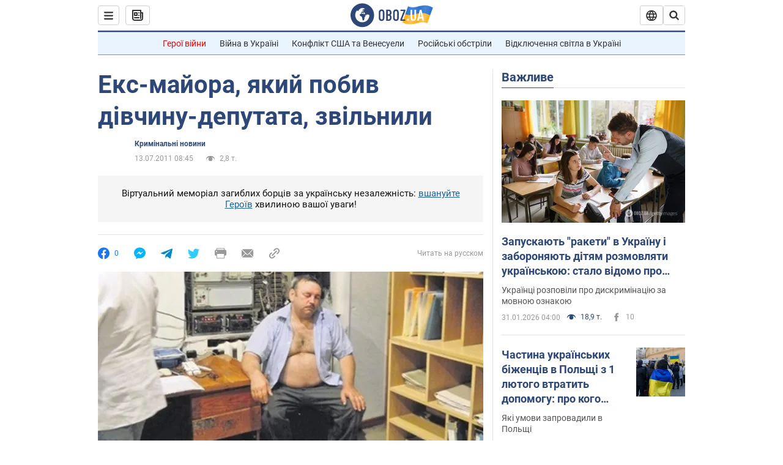

--- FILE ---
content_type: application/x-javascript; charset=utf-8
request_url: https://servicer.idealmedia.io/1418748/1?nocmp=1&sessionId=697e7801-07e4e&sessionPage=1&sessionNumberWeek=1&sessionNumber=1&scale_metric_1=64.00&scale_metric_2=256.00&scale_metric_3=100.00&cbuster=1769895937368980654886&pvid=60d67f23-a647-4af4-b015-7ee39982fd6c&implVersion=11&lct=1763555100&mp4=1&ap=1&consentStrLen=0&wlid=c7c10268-4e07-470a-9b89-4f316f71d129&uniqId=0cf3d&niet=4g&nisd=false&evt=%5B%7B%22event%22%3A1%2C%22methods%22%3A%5B1%2C2%5D%7D%2C%7B%22event%22%3A2%2C%22methods%22%3A%5B1%2C2%5D%7D%5D&pv=5&jsv=es6&dpr=1&hashCommit=cbd500eb&apt=2011-07-13T08%3A45%3A00&tfre=4197&w=0&h=1&tl=150&tlp=1&sz=0x1&szp=1&szl=1&cxurl=https%3A%2F%2Fincident.obozrevatel.com%2Fukr%2Fcrime%2F54279-eks-majora-yakij-pobiv-divchinu-deputata-zvilnili.htm&ref=&lu=https%3A%2F%2Fincident.obozrevatel.com%2Fukr%2Fcrime%2F54279-eks-majora-yakij-pobiv-divchinu-deputata-zvilnili.htm
body_size: 830
content:
var _mgq=_mgq||[];
_mgq.push(["IdealmediaLoadGoods1418748_0cf3d",[
["unian.net","11982503","1","Потеря двух городов на Донбассе приведет к краху фронта","Оба города хорошо укреплены, поэтому захватить их врагу будет сложно.","0","","","","Xv1W5qHEd7U2LFOYgTCaUNSEl4Z1qkZZh17Q-ju-yxF_IflNQAcCFUhNU-7RqfNCHqHsjVNlwFiGXLtzT0qI9Kldt0JdlZKDYLbkLtP-Q-Uobl71zZmvsdjrXr4nJCVr",{"i":"https://s-img.idealmedia.io/n/11982503/45x45/228x0x545x545/aHR0cDovL2ltZ2hvc3RzLmNvbS90LzQyNzAyNC8xODk5NzhmNGIxODlhOTg3NWJiMzZiYzdjOWNmZDJhMi5qcGVn.webp?v=1769895937-k0i6-9FMshpqOH10RjI1J9lSsp4S95L9P4X_VQzM-wc","l":"https://clck.idealmedia.io/pnews/11982503/i/1298901/pp/1/1?h=Xv1W5qHEd7U2LFOYgTCaUNSEl4Z1qkZZh17Q-ju-yxF_IflNQAcCFUhNU-7RqfNCHqHsjVNlwFiGXLtzT0qI9Kldt0JdlZKDYLbkLtP-Q-Uobl71zZmvsdjrXr4nJCVr&utm_campaign=obozrevatel.com&utm_source=obozrevatel.com&utm_medium=referral&rid=2de50b26-feee-11f0-84cd-d404e6f97680&tt=Direct&att=3&afrd=296&iv=11&ct=1&gdprApplies=0&muid=q0vBpSKj6GJd&st=-360&mp4=1&h2=9P1yVfevC44l0vULgNG9moTb7XFiyzmF87A5iRFByjtRGCPw-Jj4BtYdULfjGweqPEgRkIkGHlc7hDFK3tYflg**","adc":[],"sdl":0,"dl":"","category":"Общество Украины","dbbr":0,"bbrt":0,"type":"e","media-type":"static","clicktrackers":[],"cta":"Читати далі","cdt":"","tri":"2de63d51-feee-11f0-84cd-d404e6f97680","crid":"11982503"}],],
{"awc":{},"dt":"desktop","ts":"","tt":"Direct","isBot":1,"h2":"9P1yVfevC44l0vULgNG9moTb7XFiyzmF87A5iRFByjtRGCPw-Jj4BtYdULfjGweqPEgRkIkGHlc7hDFK3tYflg**","ats":0,"rid":"2de50b26-feee-11f0-84cd-d404e6f97680","pvid":"60d67f23-a647-4af4-b015-7ee39982fd6c","iv":11,"brid":32,"muidn":"q0vBpSKj6GJd","dnt":2,"cv":2,"afrd":296,"consent":true,"adv_src_id":39175}]);
_mgqp();
